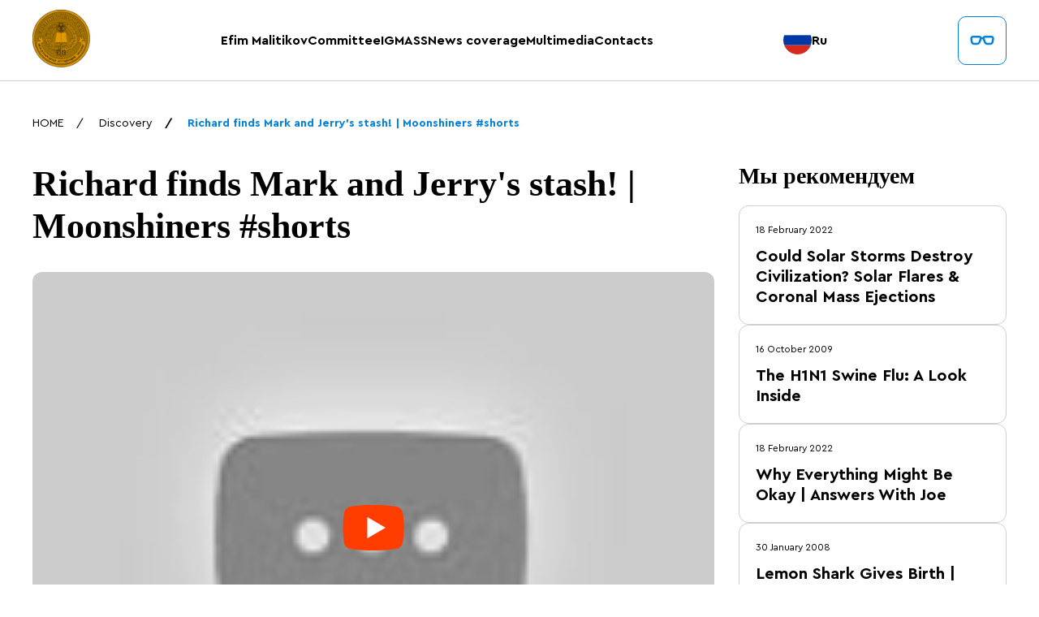

--- FILE ---
content_type: text/html; charset=UTF-8
request_url: https://en.malitikov.ru/discovery-2/richard-finds-mark-and-jerrys-stash-moonshiners-shorts/
body_size: 9474
content:
<!DOCTYPE html>
<html lang="en">

<head>
  <meta charset="UTF-8">
  <meta name="viewport" content="width=device-width, initial-scale=1.0">
  <title>Richard finds Mark and Jerry&#39;s stash! | Moonshiners #shorts</title>
  <link rel="apple-touch-icon" sizes="180x180" href="https://en.malitikov.ru/wp-content/themes/malitikov/assets/favicons/apple-touch-icon.png">
  <link rel="icon" type="image/png" sizes="32x32" href="https://en.malitikov.ru/wp-content/themes/malitikov/assets/favicons/favicon-32x32.png">
  <link rel="icon" type="image/png" sizes="16x16" href="https://en.malitikov.ru/wp-content/themes/malitikov/assets/favicons/favicon-16x16.png">
  <link rel="manifest" href="https://en.malitikov.ru/wp-content/themes/malitikov/assets/favicons/site.webmanifest">
  <meta name="msapplication-TileColor" content="#da532c">
  <meta name="theme-color" content="#ffffff">
  <link rel="stylesheet" href="https://use.fontawesome.com/releases/v6.5.2/css/all.css">
  <link rel="stylesheet" href="https://en.malitikov.ru/wp-content/themes/malitikov/assets/css/normalize.css">
  <link rel="stylesheet" href="https://en.malitikov.ru/wp-content/themes/malitikov/assets/css/style.css">
        <script defer src="https://en.malitikov.ru/wp-content/themes/malitikov/assets/js/burger.js"></script>
    <script defer src="https://en.malitikov.ru/wp-content/themes/malitikov/assets/js/tabs.js"></script>
	<link href="/bvi/css/bvi.min.css" rel="stylesheet">
  <meta name='robots' content='max-image-preview:large' />
<link rel="alternate" title="oEmbed (JSON)" type="application/json+oembed" href="https://en.malitikov.ru/wp-json/oembed/1.0/embed?url=https%3A%2F%2Fen.malitikov.ru%2Fdiscovery-2%2Frichard-finds-mark-and-jerrys-stash-moonshiners-shorts%2F" />
<link rel="alternate" title="oEmbed (XML)" type="text/xml+oembed" href="https://en.malitikov.ru/wp-json/oembed/1.0/embed?url=https%3A%2F%2Fen.malitikov.ru%2Fdiscovery-2%2Frichard-finds-mark-and-jerrys-stash-moonshiners-shorts%2F&#038;format=xml" />
<style id='wp-img-auto-sizes-contain-inline-css' type='text/css'>
img:is([sizes=auto i],[sizes^="auto," i]){contain-intrinsic-size:3000px 1500px}
/*# sourceURL=wp-img-auto-sizes-contain-inline-css */
</style>
<style id='wp-emoji-styles-inline-css' type='text/css'>

	img.wp-smiley, img.emoji {
		display: inline !important;
		border: none !important;
		box-shadow: none !important;
		height: 1em !important;
		width: 1em !important;
		margin: 0 0.07em !important;
		vertical-align: -0.1em !important;
		background: none !important;
		padding: 0 !important;
	}
/*# sourceURL=wp-emoji-styles-inline-css */
</style>
<link rel='stylesheet' id='wp-block-library-css' href='https://en.malitikov.ru/wp-includes/css/dist/block-library/style.min.css?ver=6.9' type='text/css' media='all' />
<style id='global-styles-inline-css' type='text/css'>
:root{--wp--preset--aspect-ratio--square: 1;--wp--preset--aspect-ratio--4-3: 4/3;--wp--preset--aspect-ratio--3-4: 3/4;--wp--preset--aspect-ratio--3-2: 3/2;--wp--preset--aspect-ratio--2-3: 2/3;--wp--preset--aspect-ratio--16-9: 16/9;--wp--preset--aspect-ratio--9-16: 9/16;--wp--preset--color--black: #000000;--wp--preset--color--cyan-bluish-gray: #abb8c3;--wp--preset--color--white: #ffffff;--wp--preset--color--pale-pink: #f78da7;--wp--preset--color--vivid-red: #cf2e2e;--wp--preset--color--luminous-vivid-orange: #ff6900;--wp--preset--color--luminous-vivid-amber: #fcb900;--wp--preset--color--light-green-cyan: #7bdcb5;--wp--preset--color--vivid-green-cyan: #00d084;--wp--preset--color--pale-cyan-blue: #8ed1fc;--wp--preset--color--vivid-cyan-blue: #0693e3;--wp--preset--color--vivid-purple: #9b51e0;--wp--preset--gradient--vivid-cyan-blue-to-vivid-purple: linear-gradient(135deg,rgb(6,147,227) 0%,rgb(155,81,224) 100%);--wp--preset--gradient--light-green-cyan-to-vivid-green-cyan: linear-gradient(135deg,rgb(122,220,180) 0%,rgb(0,208,130) 100%);--wp--preset--gradient--luminous-vivid-amber-to-luminous-vivid-orange: linear-gradient(135deg,rgb(252,185,0) 0%,rgb(255,105,0) 100%);--wp--preset--gradient--luminous-vivid-orange-to-vivid-red: linear-gradient(135deg,rgb(255,105,0) 0%,rgb(207,46,46) 100%);--wp--preset--gradient--very-light-gray-to-cyan-bluish-gray: linear-gradient(135deg,rgb(238,238,238) 0%,rgb(169,184,195) 100%);--wp--preset--gradient--cool-to-warm-spectrum: linear-gradient(135deg,rgb(74,234,220) 0%,rgb(151,120,209) 20%,rgb(207,42,186) 40%,rgb(238,44,130) 60%,rgb(251,105,98) 80%,rgb(254,248,76) 100%);--wp--preset--gradient--blush-light-purple: linear-gradient(135deg,rgb(255,206,236) 0%,rgb(152,150,240) 100%);--wp--preset--gradient--blush-bordeaux: linear-gradient(135deg,rgb(254,205,165) 0%,rgb(254,45,45) 50%,rgb(107,0,62) 100%);--wp--preset--gradient--luminous-dusk: linear-gradient(135deg,rgb(255,203,112) 0%,rgb(199,81,192) 50%,rgb(65,88,208) 100%);--wp--preset--gradient--pale-ocean: linear-gradient(135deg,rgb(255,245,203) 0%,rgb(182,227,212) 50%,rgb(51,167,181) 100%);--wp--preset--gradient--electric-grass: linear-gradient(135deg,rgb(202,248,128) 0%,rgb(113,206,126) 100%);--wp--preset--gradient--midnight: linear-gradient(135deg,rgb(2,3,129) 0%,rgb(40,116,252) 100%);--wp--preset--font-size--small: 13px;--wp--preset--font-size--medium: 20px;--wp--preset--font-size--large: 36px;--wp--preset--font-size--x-large: 42px;--wp--preset--spacing--20: 0.44rem;--wp--preset--spacing--30: 0.67rem;--wp--preset--spacing--40: 1rem;--wp--preset--spacing--50: 1.5rem;--wp--preset--spacing--60: 2.25rem;--wp--preset--spacing--70: 3.38rem;--wp--preset--spacing--80: 5.06rem;--wp--preset--shadow--natural: 6px 6px 9px rgba(0, 0, 0, 0.2);--wp--preset--shadow--deep: 12px 12px 50px rgba(0, 0, 0, 0.4);--wp--preset--shadow--sharp: 6px 6px 0px rgba(0, 0, 0, 0.2);--wp--preset--shadow--outlined: 6px 6px 0px -3px rgb(255, 255, 255), 6px 6px rgb(0, 0, 0);--wp--preset--shadow--crisp: 6px 6px 0px rgb(0, 0, 0);}:where(.is-layout-flex){gap: 0.5em;}:where(.is-layout-grid){gap: 0.5em;}body .is-layout-flex{display: flex;}.is-layout-flex{flex-wrap: wrap;align-items: center;}.is-layout-flex > :is(*, div){margin: 0;}body .is-layout-grid{display: grid;}.is-layout-grid > :is(*, div){margin: 0;}:where(.wp-block-columns.is-layout-flex){gap: 2em;}:where(.wp-block-columns.is-layout-grid){gap: 2em;}:where(.wp-block-post-template.is-layout-flex){gap: 1.25em;}:where(.wp-block-post-template.is-layout-grid){gap: 1.25em;}.has-black-color{color: var(--wp--preset--color--black) !important;}.has-cyan-bluish-gray-color{color: var(--wp--preset--color--cyan-bluish-gray) !important;}.has-white-color{color: var(--wp--preset--color--white) !important;}.has-pale-pink-color{color: var(--wp--preset--color--pale-pink) !important;}.has-vivid-red-color{color: var(--wp--preset--color--vivid-red) !important;}.has-luminous-vivid-orange-color{color: var(--wp--preset--color--luminous-vivid-orange) !important;}.has-luminous-vivid-amber-color{color: var(--wp--preset--color--luminous-vivid-amber) !important;}.has-light-green-cyan-color{color: var(--wp--preset--color--light-green-cyan) !important;}.has-vivid-green-cyan-color{color: var(--wp--preset--color--vivid-green-cyan) !important;}.has-pale-cyan-blue-color{color: var(--wp--preset--color--pale-cyan-blue) !important;}.has-vivid-cyan-blue-color{color: var(--wp--preset--color--vivid-cyan-blue) !important;}.has-vivid-purple-color{color: var(--wp--preset--color--vivid-purple) !important;}.has-black-background-color{background-color: var(--wp--preset--color--black) !important;}.has-cyan-bluish-gray-background-color{background-color: var(--wp--preset--color--cyan-bluish-gray) !important;}.has-white-background-color{background-color: var(--wp--preset--color--white) !important;}.has-pale-pink-background-color{background-color: var(--wp--preset--color--pale-pink) !important;}.has-vivid-red-background-color{background-color: var(--wp--preset--color--vivid-red) !important;}.has-luminous-vivid-orange-background-color{background-color: var(--wp--preset--color--luminous-vivid-orange) !important;}.has-luminous-vivid-amber-background-color{background-color: var(--wp--preset--color--luminous-vivid-amber) !important;}.has-light-green-cyan-background-color{background-color: var(--wp--preset--color--light-green-cyan) !important;}.has-vivid-green-cyan-background-color{background-color: var(--wp--preset--color--vivid-green-cyan) !important;}.has-pale-cyan-blue-background-color{background-color: var(--wp--preset--color--pale-cyan-blue) !important;}.has-vivid-cyan-blue-background-color{background-color: var(--wp--preset--color--vivid-cyan-blue) !important;}.has-vivid-purple-background-color{background-color: var(--wp--preset--color--vivid-purple) !important;}.has-black-border-color{border-color: var(--wp--preset--color--black) !important;}.has-cyan-bluish-gray-border-color{border-color: var(--wp--preset--color--cyan-bluish-gray) !important;}.has-white-border-color{border-color: var(--wp--preset--color--white) !important;}.has-pale-pink-border-color{border-color: var(--wp--preset--color--pale-pink) !important;}.has-vivid-red-border-color{border-color: var(--wp--preset--color--vivid-red) !important;}.has-luminous-vivid-orange-border-color{border-color: var(--wp--preset--color--luminous-vivid-orange) !important;}.has-luminous-vivid-amber-border-color{border-color: var(--wp--preset--color--luminous-vivid-amber) !important;}.has-light-green-cyan-border-color{border-color: var(--wp--preset--color--light-green-cyan) !important;}.has-vivid-green-cyan-border-color{border-color: var(--wp--preset--color--vivid-green-cyan) !important;}.has-pale-cyan-blue-border-color{border-color: var(--wp--preset--color--pale-cyan-blue) !important;}.has-vivid-cyan-blue-border-color{border-color: var(--wp--preset--color--vivid-cyan-blue) !important;}.has-vivid-purple-border-color{border-color: var(--wp--preset--color--vivid-purple) !important;}.has-vivid-cyan-blue-to-vivid-purple-gradient-background{background: var(--wp--preset--gradient--vivid-cyan-blue-to-vivid-purple) !important;}.has-light-green-cyan-to-vivid-green-cyan-gradient-background{background: var(--wp--preset--gradient--light-green-cyan-to-vivid-green-cyan) !important;}.has-luminous-vivid-amber-to-luminous-vivid-orange-gradient-background{background: var(--wp--preset--gradient--luminous-vivid-amber-to-luminous-vivid-orange) !important;}.has-luminous-vivid-orange-to-vivid-red-gradient-background{background: var(--wp--preset--gradient--luminous-vivid-orange-to-vivid-red) !important;}.has-very-light-gray-to-cyan-bluish-gray-gradient-background{background: var(--wp--preset--gradient--very-light-gray-to-cyan-bluish-gray) !important;}.has-cool-to-warm-spectrum-gradient-background{background: var(--wp--preset--gradient--cool-to-warm-spectrum) !important;}.has-blush-light-purple-gradient-background{background: var(--wp--preset--gradient--blush-light-purple) !important;}.has-blush-bordeaux-gradient-background{background: var(--wp--preset--gradient--blush-bordeaux) !important;}.has-luminous-dusk-gradient-background{background: var(--wp--preset--gradient--luminous-dusk) !important;}.has-pale-ocean-gradient-background{background: var(--wp--preset--gradient--pale-ocean) !important;}.has-electric-grass-gradient-background{background: var(--wp--preset--gradient--electric-grass) !important;}.has-midnight-gradient-background{background: var(--wp--preset--gradient--midnight) !important;}.has-small-font-size{font-size: var(--wp--preset--font-size--small) !important;}.has-medium-font-size{font-size: var(--wp--preset--font-size--medium) !important;}.has-large-font-size{font-size: var(--wp--preset--font-size--large) !important;}.has-x-large-font-size{font-size: var(--wp--preset--font-size--x-large) !important;}
/*# sourceURL=global-styles-inline-css */
</style>

<style id='classic-theme-styles-inline-css' type='text/css'>
/*! This file is auto-generated */
.wp-block-button__link{color:#fff;background-color:#32373c;border-radius:9999px;box-shadow:none;text-decoration:none;padding:calc(.667em + 2px) calc(1.333em + 2px);font-size:1.125em}.wp-block-file__button{background:#32373c;color:#fff;text-decoration:none}
/*# sourceURL=/wp-includes/css/classic-themes.min.css */
</style>
<link rel='stylesheet' id='ayvpp-style-css' href='https://en.malitikov.ru/wp-content/plugins/automatic-youtube-video-posts/css/style.css?ver=4.0' type='text/css' media='all' />
<script type="text/javascript" src="https://en.malitikov.ru/wp-includes/js/jquery/jquery.min.js?ver=3.7.1" id="jquery-core-js"></script>
<script type="text/javascript" src="https://en.malitikov.ru/wp-includes/js/jquery/jquery-migrate.min.js?ver=3.4.1" id="jquery-migrate-js"></script>
<link rel="https://api.w.org/" href="https://en.malitikov.ru/wp-json/" /><link rel="alternate" title="JSON" type="application/json" href="https://en.malitikov.ru/wp-json/wp/v2/posts/52195" /><link rel="EditURI" type="application/rsd+xml" title="RSD" href="https://en.malitikov.ru/xmlrpc.php?rsd" />
<meta name="generator" content="WordPress 6.9" />
<link rel="canonical" href="https://en.malitikov.ru/discovery-2/richard-finds-mark-and-jerrys-stash-moonshiners-shorts/" />
<link rel='shortlink' href='https://en.malitikov.ru/?p=52195' />
<meta name="generator" content="Powered by Visual Composer Website Builder - fast and easy-to-use drag and drop visual editor for WordPress."/><noscript><style>.vce-row-container .vcv-lozad {display: none}</style></noscript></head>
<body>
  <header class="header">
    <div class="header__container container">
      <div class="header__content">
        <div class="header__logo-wrap">
                            <a href="/">
                      <img class="header__logo" src="https://en.malitikov.ru/wp-content/themes/malitikov/assets/img/svg/logo.svg" alt="Логотип" width="71" height="71">
          <p class="header__logo-text">«Znanie»</p>
                            </a>
                    </div>
        <nav class="header__nav">
          <div class="header__menu-wrap js-menu-wrap">
            <div class="header__logo-wrap burger-logo">
                                    <a href="/">
                              <img class="header__logo" src="https://en.malitikov.ru/wp-content/themes/malitikov/assets/img/svg/logo.svg" alt="Логотип" width="60" height="60">
              <p class="header__logo-text">«Znanie»</p>
                                    </a>
                            </div>
			  <ul class="header__menu"><li id="nav-menu-item-62" class="main-menu-item  menu-item-even menu-item-depth-0 menu-item menu-item-type-post_type menu-item-object-page menu-item-has-children"><a href="https://en.malitikov.ru/e-m-malitikov/" class="header__menu-link">Efim Malitikov</a>
<ul class="header-submenu level-0">
	<li id="nav-menu-item-1325" class="sub-menu-item  menu-item-odd menu-item-depth-1 menu-item menu-item-type-post_type menu-item-object-page"><a href="https://en.malitikov.ru/vystupleniya-i-doklady/" class="header__menu-link">Presentations &#038; Papers</a></li>
	<li id="nav-menu-item-1326" class="sub-menu-item  menu-item-odd menu-item-depth-1 menu-item menu-item-type-post_type menu-item-object-page"><a href="https://en.malitikov.ru/publikaczii/" class="header__menu-link">Publications</a></li>
	<li id="nav-menu-item-65" class="sub-menu-item  menu-item-odd menu-item-depth-1 menu-item menu-item-type-post_type menu-item-object-page"><a href="https://en.malitikov.ru/meropriyatiya/" class="header__menu-link">Events</a></li>
	<li id="nav-menu-item-64" class="sub-menu-item  menu-item-odd menu-item-depth-1 menu-item menu-item-type-post_type menu-item-object-page"><a href="https://en.malitikov.ru/diplomy-nagrady-i-zvaniya/" class="header__menu-link">Diplomas, Awards, Titles</a></li>
	<li id="nav-menu-item-63" class="sub-menu-item  menu-item-odd menu-item-depth-1 menu-item menu-item-type-post_type menu-item-object-page"><a href="https://en.malitikov.ru/znanie-za-70-let/" class="header__menu-link">«ZNANIE» over the past 70 years</a></li>
</ul>
</li>
<li id="nav-menu-item-67" class="main-menu-item  menu-item-even menu-item-depth-0 menu-item menu-item-type-post_type menu-item-object-page menu-item-has-children"><a href="https://en.malitikov.ru/komitet/" class="header__menu-link">Committee</a>
<ul class="header-submenu level-0">
	<li id="nav-menu-item-71" class="sub-menu-item  menu-item-odd menu-item-depth-1 menu-item menu-item-type-post_type menu-item-object-page"><a href="https://en.malitikov.ru/uchrediteli-komiteta/" class="header__menu-link">Founders</a></li>
	<li id="nav-menu-item-70" class="sub-menu-item  menu-item-odd menu-item-depth-1 menu-item menu-item-type-post_type menu-item-object-page"><a href="https://en.malitikov.ru/sostav-komiteta/" class="header__menu-link">The Committee&#8217;s composition</a></li>
	<li id="nav-menu-item-72" class="sub-menu-item  menu-item-odd menu-item-depth-1 menu-item menu-item-type-post_type menu-item-object-page"><a href="https://en.malitikov.ru/dokumenty-oon-po-obrazovaniyu-vzroslyh/" class="header__menu-link">UN documents on Adult Learning</a></li>
	<li id="nav-menu-item-69" class="sub-menu-item  menu-item-odd menu-item-depth-1 menu-item menu-item-type-post_type menu-item-object-page"><a href="https://en.malitikov.ru/soglashenie-o-sotrudnichestve/" class="header__menu-link">Collaboration Agreement</a></li>
	<li id="nav-menu-item-61" class="sub-menu-item  menu-item-odd menu-item-depth-1 menu-item menu-item-type-post_type menu-item-object-page menu-item-has-children"><a href="https://en.malitikov.ru/ma-znanie/" class="header__menu-link">International Association «ZNANIE»</a>
	<ul class="header-submenu level-1">
		<li id="nav-menu-item-74" class="sub-menu-item sub-sub-menu-item menu-item-even menu-item-depth-2 menu-item menu-item-type-post_type menu-item-object-page"><a href="https://en.malitikov.ru/istoriya-razvitiya/" class="header__menu-link">Milestones</a></li>
		<li id="nav-menu-item-77" class="sub-menu-item sub-sub-menu-item menu-item-even menu-item-depth-2 menu-item menu-item-type-post_type menu-item-object-page"><a href="https://en.malitikov.ru/smi-o-nas/" class="header__menu-link">Press page</a></li>
		<li id="nav-menu-item-68" class="sub-menu-item sub-sub-menu-item menu-item-even menu-item-depth-2 menu-item menu-item-type-post_type menu-item-object-page"><a href="https://en.malitikov.ru/rukovoditeli/" class="header__menu-link">Management</a></li>
		<li id="nav-menu-item-75" class="sub-menu-item sub-sub-menu-item menu-item-even menu-item-depth-2 menu-item menu-item-type-post_type menu-item-object-page"><a href="https://en.malitikov.ru/obshhestvennaya-palata/" class="header__menu-link">Public Chamber</a></li>
		<li id="nav-menu-item-1479" class="sub-menu-item sub-sub-menu-item menu-item-even menu-item-depth-2 menu-item menu-item-type-post_type menu-item-object-page"><a href="https://en.malitikov.ru/aleksandr-rar/" class="header__menu-link">Alexander Rahr</a></li>
		<li id="nav-menu-item-27433" class="sub-menu-item sub-sub-menu-item menu-item-even menu-item-depth-2 menu-item menu-item-type-post_type menu-item-object-page"><a href="https://en.malitikov.ru/rimskij-klub/" class="header__menu-link">Club of Rome</a></li>
	</ul>
</li>
</ul>
</li>
<li id="nav-menu-item-100" class="main-menu-item  menu-item-even menu-item-depth-0 menu-item menu-item-type-post_type menu-item-object-page menu-item-has-children"><a href="https://en.malitikov.ru/maksm/" class="header__menu-link">IGMASS</a>
<ul class="header-submenu level-0">
	<li id="nav-menu-item-99" class="sub-menu-item  menu-item-odd menu-item-depth-1 menu-item menu-item-type-post_type menu-item-object-page"><a href="https://en.malitikov.ru/video-globalnye-katastrofy/" class="header__menu-link">Videos of global disasters</a></li>
	<li id="nav-menu-item-98" class="sub-menu-item  menu-item-odd menu-item-depth-1 menu-item menu-item-type-post_type menu-item-object-page"><a href="https://en.malitikov.ru/vystupleniya-po-proektu-maksm/" class="header__menu-link">IGMASS statements</a></li>
	<li id="nav-menu-item-97" class="sub-menu-item  menu-item-odd menu-item-depth-1 menu-item menu-item-type-post_type menu-item-object-page"><a href="https://en.malitikov.ru/prezentacziya-maksm/" class="header__menu-link">IGMASS presentations</a></li>
	<li id="nav-menu-item-96" class="sub-menu-item  menu-item-odd menu-item-depth-1 menu-item menu-item-type-post_type menu-item-object-page"><a href="https://en.malitikov.ru/stati-o-maksm/" class="header__menu-link">Publications on IGMASS</a></li>
	<li id="nav-menu-item-95" class="sub-menu-item  menu-item-odd menu-item-depth-1 menu-item menu-item-type-post_type menu-item-object-page"><a href="https://en.malitikov.ru/monitoring/" class="header__menu-link">Monitoring</a></li>
	<li id="nav-menu-item-94" class="sub-menu-item  menu-item-odd menu-item-depth-1 menu-item menu-item-type-post_type menu-item-object-page"><a href="https://en.malitikov.ru/dokumenty-oon-po-ohrane-okruzhayushhej-sredy/" class="header__menu-link">UN documents on environment protection</a></li>
</ul>
</li>
<li id="nav-menu-item-118" class="main-menu-item  menu-item-even menu-item-depth-0 menu-item menu-item-type-post_type menu-item-object-page menu-item-has-children"><a href="https://en.malitikov.ru/novosti/" class="header__menu-link">News coverage</a>
<ul class="header-submenu level-0">
	<li id="nav-menu-item-115" class="sub-menu-item  menu-item-odd menu-item-depth-1 menu-item menu-item-type-post_type menu-item-object-page"><a href="https://en.malitikov.ru/poslaniya-prezidenta-rf/" class="header__menu-link">Presidential addresses</a></li>
	<li id="nav-menu-item-114" class="sub-menu-item  menu-item-odd menu-item-depth-1 menu-item menu-item-type-post_type menu-item-object-page"><a href="https://en.malitikov.ru/pryamaya-liniya-s-vladimirom-putinym/" class="header__menu-link">Direct Line with Vladimir Putin</a></li>
</ul>
</li>
<li id="nav-menu-item-17731" class="main-menu-item  menu-item-even menu-item-depth-0 menu-item menu-item-type-custom menu-item-object-custom menu-item-has-children"><a href="#" class="header__menu-link">Multimedia</a>
<ul class="header-submenu level-0">
	<li id="nav-menu-item-136" class="sub-menu-item  menu-item-odd menu-item-depth-1 menu-item menu-item-type-post_type menu-item-object-page menu-item-has-children"><a href="https://en.malitikov.ru/video/" class="header__menu-link">Videos</a>
	<ul class="header-submenu level-1">
		<li id="nav-menu-item-49730" class="sub-menu-item sub-sub-menu-item menu-item-even menu-item-depth-2 menu-item menu-item-type-taxonomy menu-item-object-category"><a href="https://en.malitikov.ru/category/astronomy/" class="header__menu-link">Astronomy</a></li>
		<li id="nav-menu-item-49823" class="sub-menu-item sub-sub-menu-item menu-item-even menu-item-depth-2 menu-item menu-item-type-taxonomy menu-item-object-category menu-item-has-children"><a href="https://en.malitikov.ru/category/science-popular-channels/" class="header__menu-link">Science Popular Channels</a>
		<ul class="header-submenu level-2">
			<li id="nav-menu-item-49824" class="sub-menu-item sub-sub-menu-item menu-item-odd menu-item-depth-3 menu-item menu-item-type-taxonomy menu-item-object-category"><a href="https://en.malitikov.ru/category/kurzgesagt-in-a-nutshell/" class="header__menu-link">Kurzgesagt – In a Nutshell</a></li>
			<li id="nav-menu-item-50154" class="sub-menu-item sub-sub-menu-item menu-item-odd menu-item-depth-3 menu-item menu-item-type-taxonomy menu-item-object-category"><a href="https://en.malitikov.ru/category/veritasium/" class="header__menu-link">Veritasium</a></li>
		</ul>
</li>
	</ul>
</li>
	<li id="nav-menu-item-135" class="sub-menu-item  menu-item-odd menu-item-depth-1 menu-item menu-item-type-post_type menu-item-object-page"><a href="https://en.malitikov.ru/fotografii/" class="header__menu-link">Photos</a></li>
	<li id="nav-menu-item-134" class="sub-menu-item  menu-item-odd menu-item-depth-1 menu-item menu-item-type-post_type menu-item-object-page"><a href="https://en.malitikov.ru/meropriyatiya-2/" class="header__menu-link">Events</a></li>
</ul>
</li>
<li id="nav-menu-item-133" class="main-menu-item  menu-item-even menu-item-depth-0 menu-item menu-item-type-post_type menu-item-object-page"><a href="https://en.malitikov.ru/kontakty/" class="header__menu-link">Contacts</a></li>
</ul>			  
            <!--<ul class="header__menu">
              <li class="header__menu-item"><a class="header__menu-link" href="#">Е.М. Малитиков</a></li>
              <li class="header__menu-item"><a class="header__menu-link" href="proverbs.html">Комитет</a></li>
              <li class="header__menu-item"><a class="header__menu-link" href="proverbs.html">МА «ЗНАНИЕ»</a></li>
              <li class="header__menu-item"><a class="header__menu-link" href="#">МАКСМ</a></li>
              <li class="header__menu-item"><a class="header__menu-link" href="/category/news/">Новости</a></li>
              <li class="header__menu-item"><a class="header__menu-link" href="asteroids.html">Научно-популярный канал МА «ЗНАНИЕ»</a>
              </li>
              <li class="header__menu-item"><a class="header__menu-link" href="/contacts">Контакты</a></li>
            </ul> -->
          </div>
        </nav>
        <div class="header__lang-desktop">
          <a class="header__lang" href="https://malitikov.ru/">
            <img class="header__lang-icon" src="https://en.malitikov.ru/wp-content/themes/malitikov/assets/img/svg/flag-RU.svg" alt="Флаг России" width="34"
              height="34"><span class="header__lang-name">Ru</span>
          </a>
        </div>
        <div class="header__button-wrapper">
			<div class="bvi-open">
				<button class="header__visually">
            <svg class="header__visually-icon" width="30" height="12" viewBox="0 0 30 12" fill="none"
              xmlns="http://www.w3.org/2000/svg">
              <path
                d="M26.2502 2.5C26.5502 2.5 26.8127 2.6125 26.9877 2.8125C27.1627 3 27.2377 3.275 27.2002 3.575L26.5752 7.3125C26.4752 8.125 25.7502 8.75 25.0002 8.75H21.2502C20.4503 8.75 19.5503 8.05 19.3753 7.275L18.0503 3.2875C18.0002 3.125 18.0378 2.8875 18.1253 2.7375C18.2628 2.5875 18.4753 2.5 18.7503 2.5H26.2502ZM21.2502 11.25H25.0002C27.0252 11.25 28.8002 9.675 29.0502 7.675L29.6752 3.9375C29.8127 2.875 29.5127 1.875 28.8627 1.15C28.2127 0.425 27.2627 0 26.2502 0H18.7503C17.7128 0 16.7753 0.4375 16.1753 1.2C16.0378 1.3875 15.9128 1.5875 15.8127 1.8125C15.2753 1.7 14.7253 1.7 14.2003 1.8125C14.1003 1.5875 13.9753 1.3875 13.8253 1.2C13.2378 0.4375 12.3003 0 11.2503 0H3.75025C2.73775 0 1.78775 0.425 1.13775 1.15C0.500252 1.875 0.200253 2.875 0.325253 3.8875L0.962753 7.725C1.20025 9.675 2.98775 11.25 5.00025 11.25H8.75025C10.7003 11.25 12.6003 9.7625 13.0753 7.875L14.2003 4.4875C14.6753 4.1375 15.3378 4.1375 15.8127 4.4875L16.9628 7.9625C17.4128 9.775 19.3003 11.25 21.2502 11.25ZM11.2503 2.5C11.5253 2.5 11.7378 2.5875 11.8753 2.7375C11.9753 2.8875 12.0003 3.125 11.9378 3.375L10.6753 7.1875C10.4503 8.05 9.55025 8.75 8.75025 8.75H5.00025C4.26275 8.75 3.52525 8.125 3.43775 7.3625L2.80025 3.525C2.76275 3.275 2.83775 3 3.01275 2.8125C3.18775 2.6125 3.45025 2.5 3.75025 2.5H11.2503Z">
              </path>
            </svg>
          </button>
			</div>
          
          <button class="header__burger hamburger hamburger--collapse js-burger" type="button">
            <span class="hamburger__box">
              <span class="hamburger__inner"></span>
            </span>
          </button>
        </div>
      </div>
    </div>
  </header>
    <div class="breadcrumbs proverbs-breadcrumbs"><div class="breadcrumbs__container container"><nav><ul class="breadcrumbs__list"><li class="breadcrumbs__list-item"><a class="breadcrumbs__list-link" href="https://en.malitikov.ru/">HOME</a></li><li class="breadcrumbs__list-item"><a class="breadcrumbs__list-link" href="https://en.malitikov.ru/category/discovery-2/">Discovery</a></li><li class="breadcrumbs__list-item current">Richard finds Mark and Jerry&#39;s stash! | Moonshiners #shorts</li></ul></nav></div></div></div>    <section class="video">
        <div class="container mb-100">
            <div class="video__content">
            	<h1 class="title title--h1">Richard finds Mark and Jerry&#39;s stash! | Moonshiners #shorts</h1>
                                					<div class="video__img">
                        <a href="https://youtu.be/dj8JWesEfrI" data-lity>
                            <img src="https://i.ytimg.com/vi/dj8JWesEfrI/maxresdefault.jpg" alt="Обложка видео" width="897" height="505">
                        </a>
					</div>
                				<div class="video__info bvi-speech word-break">
					<p>[vc_row][vc_column][vc_empty_space height=&#8221;30px&#8221;][/vc_column][/vc_row]<br />
[vc_row][vc_column][vc_video link=&#8221;https://www.youtube.com/watch?v=dj8JWesEfrI&#8221; align=&#8221;center&#8221;][/vc_column][/vc_row]</p>
				</div>                    
             </div>
             <div class="video__right">
                    <h2 class="graduations__recommend-heading">Мы рекомендуем</h2>
                    <div class="graduations__recommend-content asteroids-gap">
                        

                    

                        <a class="graduations__link" href="https://en.malitikov.ru/kurzgesagt-in-a-nutshell/could-solar-storms-destroy-civilization-solar-flares-coronal-mass-ejections/">
                            <div class="graduations__recommendation">
                                <span class="graduations__recommendation-date">18 February 2022 </span>
                                <h3 class="graduations__recommendation-heading">Could Solar Storms Destroy Civilization? Solar Flares &#038; Coronal Mass Ejections</h3>
                            </div>
                        </a>
                       
                                
                    

                        <a class="graduations__link" href="https://en.malitikov.ru/discovery-2/the-h1n1-swine-flu-a-look-inside/">
                            <div class="graduations__recommendation">
                                <span class="graduations__recommendation-date">16 October 2009 </span>
                                <h3 class="graduations__recommendation-heading">The H1N1 Swine Flu: A Look Inside</h3>
                            </div>
                        </a>
                       
                                
                    

                        <a class="graduations__link" href="https://en.malitikov.ru/veritasium/why-everything-might-be-okay-answers-with-joe/">
                            <div class="graduations__recommendation">
                                <span class="graduations__recommendation-date">18 February 2022 </span>
                                <h3 class="graduations__recommendation-heading">Why Everything Might Be Okay | Answers With Joe</h3>
                            </div>
                        </a>
                       
                                
                    

                        <a class="graduations__link" href="https://en.malitikov.ru/discovery-2/lemon-shark-gives-birth-shark-week/">
                            <div class="graduations__recommendation">
                                <span class="graduations__recommendation-date">30 January 2008 </span>
                                <h3 class="graduations__recommendation-heading">Lemon Shark Gives Birth | Shark Week</h3>
                            </div>
                        </a>
                       
                                
                                        </div>
                </div>
            </div>
    </section>
    <script type="speculationrules">
{"prefetch":[{"source":"document","where":{"and":[{"href_matches":"/*"},{"not":{"href_matches":["/wp-*.php","/wp-admin/*","/wp-content/uploads/*","/wp-content/*","/wp-content/plugins/*","/wp-content/themes/malitikov/*","/*\\?(.+)"]}},{"not":{"selector_matches":"a[rel~=\"nofollow\"]"}},{"not":{"selector_matches":".no-prefetch, .no-prefetch a"}}]},"eagerness":"conservative"}]}
</script>
<script type="text/javascript" src="https://en.malitikov.ru/wp-content/plugins/automatic-youtube-video-posts/js/scripts.js?ver=1.0" id="ayvpp-scripts-js"></script>
<script id="wp-emoji-settings" type="application/json">
{"baseUrl":"https://s.w.org/images/core/emoji/17.0.2/72x72/","ext":".png","svgUrl":"https://s.w.org/images/core/emoji/17.0.2/svg/","svgExt":".svg","source":{"concatemoji":"https://en.malitikov.ru/wp-includes/js/wp-emoji-release.min.js?ver=6.9"}}
</script>
<script type="module">
/* <![CDATA[ */
/*! This file is auto-generated */
const a=JSON.parse(document.getElementById("wp-emoji-settings").textContent),o=(window._wpemojiSettings=a,"wpEmojiSettingsSupports"),s=["flag","emoji"];function i(e){try{var t={supportTests:e,timestamp:(new Date).valueOf()};sessionStorage.setItem(o,JSON.stringify(t))}catch(e){}}function c(e,t,n){e.clearRect(0,0,e.canvas.width,e.canvas.height),e.fillText(t,0,0);t=new Uint32Array(e.getImageData(0,0,e.canvas.width,e.canvas.height).data);e.clearRect(0,0,e.canvas.width,e.canvas.height),e.fillText(n,0,0);const a=new Uint32Array(e.getImageData(0,0,e.canvas.width,e.canvas.height).data);return t.every((e,t)=>e===a[t])}function p(e,t){e.clearRect(0,0,e.canvas.width,e.canvas.height),e.fillText(t,0,0);var n=e.getImageData(16,16,1,1);for(let e=0;e<n.data.length;e++)if(0!==n.data[e])return!1;return!0}function u(e,t,n,a){switch(t){case"flag":return n(e,"\ud83c\udff3\ufe0f\u200d\u26a7\ufe0f","\ud83c\udff3\ufe0f\u200b\u26a7\ufe0f")?!1:!n(e,"\ud83c\udde8\ud83c\uddf6","\ud83c\udde8\u200b\ud83c\uddf6")&&!n(e,"\ud83c\udff4\udb40\udc67\udb40\udc62\udb40\udc65\udb40\udc6e\udb40\udc67\udb40\udc7f","\ud83c\udff4\u200b\udb40\udc67\u200b\udb40\udc62\u200b\udb40\udc65\u200b\udb40\udc6e\u200b\udb40\udc67\u200b\udb40\udc7f");case"emoji":return!a(e,"\ud83e\u1fac8")}return!1}function f(e,t,n,a){let r;const o=(r="undefined"!=typeof WorkerGlobalScope&&self instanceof WorkerGlobalScope?new OffscreenCanvas(300,150):document.createElement("canvas")).getContext("2d",{willReadFrequently:!0}),s=(o.textBaseline="top",o.font="600 32px Arial",{});return e.forEach(e=>{s[e]=t(o,e,n,a)}),s}function r(e){var t=document.createElement("script");t.src=e,t.defer=!0,document.head.appendChild(t)}a.supports={everything:!0,everythingExceptFlag:!0},new Promise(t=>{let n=function(){try{var e=JSON.parse(sessionStorage.getItem(o));if("object"==typeof e&&"number"==typeof e.timestamp&&(new Date).valueOf()<e.timestamp+604800&&"object"==typeof e.supportTests)return e.supportTests}catch(e){}return null}();if(!n){if("undefined"!=typeof Worker&&"undefined"!=typeof OffscreenCanvas&&"undefined"!=typeof URL&&URL.createObjectURL&&"undefined"!=typeof Blob)try{var e="postMessage("+f.toString()+"("+[JSON.stringify(s),u.toString(),c.toString(),p.toString()].join(",")+"));",a=new Blob([e],{type:"text/javascript"});const r=new Worker(URL.createObjectURL(a),{name:"wpTestEmojiSupports"});return void(r.onmessage=e=>{i(n=e.data),r.terminate(),t(n)})}catch(e){}i(n=f(s,u,c,p))}t(n)}).then(e=>{for(const n in e)a.supports[n]=e[n],a.supports.everything=a.supports.everything&&a.supports[n],"flag"!==n&&(a.supports.everythingExceptFlag=a.supports.everythingExceptFlag&&a.supports[n]);var t;a.supports.everythingExceptFlag=a.supports.everythingExceptFlag&&!a.supports.flag,a.supports.everything||((t=a.source||{}).concatemoji?r(t.concatemoji):t.wpemoji&&t.twemoji&&(r(t.twemoji),r(t.wpemoji)))});
//# sourceURL=https://en.malitikov.ru/wp-includes/js/wp-emoji-loader.min.js
/* ]]> */
</script>
	<!-- Yandex.Metrica counter -->
        <script type="text/javascript">
            (function (m, e, t, r, i, k, a) {
                m[i] = m[i] || function () {
                    (m[i].a = m[i].a || []).push(arguments)
                };
                m[i].l = 1 * new Date();
                k = e.createElement(t), a = e.getElementsByTagName(t)[0], k.async = 1, k.src = r, a.parentNode.insertBefore(k, a)
            })

            (window, document, "script", "https://mc.yandex.ru/metrika/tag.js", "ym");

            ym("87542459", "init", {
                clickmap: true,
                trackLinks: true,
                accurateTrackBounce: true,
                webvisor: true,
                ecommerce: "dataLayer",
                params: {
                    __ym: {
                        "ymCmsPlugin": {
                            "cms": "wordpress",
                            "cmsVersion":"6.2",
                            "pluginVersion": "1.2.0",
                            "ymCmsRip": "200731"
                        }
                    }
                }
            });
        </script>
        <!-- /Yandex.Metrica counter -->
	<script src="/bvi/js/bvi.min.js"></script> 
	<script type="text/javascript">new isvek.Bvi();</script> 
    </body>
</html>

--- FILE ---
content_type: text/css
request_url: https://en.malitikov.ru/wp-content/themes/malitikov/assets/css/facts.css
body_size: 466
content:
.facts {
  padding-top: 40px;
  padding-bottom: 40px;
}

.facts__container {
  padding-top: 92px;
  padding-bottom: 92px;
  background-image: url("../img/planets-1440.webp");
}

.facts__heading {
  margin-bottom: 33px;
  font-family: "Georgia";
  font-size: 36px;
  font-weight: 700;
  font-style: normal;
  line-height: 41px;
  color: #ffffff;
}

.facts__text {
  max-width: 635px;
  margin-bottom: 50px;
  font-size: 16px;
  font-weight: 400;
  font-style: normal;
  line-height: 150%;
  color: #ffffff;
}

@media (max-width: 1024px) {
  .facts__container {
    padding-top: 102px;
    padding-bottom: 102px;
    background-image: url("../img/planets-960.webp");
    background-repeat: no-repeat;
    background-size: cover;
  }

  .facts__heading {
    margin-bottom: 30px;
    font-size: 30px;
  }
}

@media (max-width: 768px) {
  .facts__container {
    padding-top: 80px;
    padding-bottom: 80px;
    background-image: url("../img/planets-768.webp");
  }

  .facts__heading {
    font-size: 28px;
  }

  .facts__text {
    max-width: 100%;
    margin-bottom: 40px;
  }
}

@media (max-width: 480px) {
  .facts {
    padding-top: 30px;
    padding-bottom: 30px;
  }

  .facts__container {
    padding-top: 60px;
    padding-bottom: 60px;
    background-image: url("../img/planets-360.webp");
  }

  .facts__heading {
    max-width: 270px;
    margin-bottom: 20px;
    font-size: 26px;
  }
}


--- FILE ---
content_type: text/css
request_url: https://en.malitikov.ru/wp-content/themes/malitikov/assets/css/history.css
body_size: 1121
content:
.history__container {
  padding-top: 40px;
  padding-bottom: 40px;
}

.history__heading {
  margin-bottom: 43px;
  font-family: "Georgia";
  font-size: 36px;
  font-weight: 700;
  font-style: normal;
  line-height: 41px;
  color: #000000;
  text-align: center;
}

.history__list {
  display: flex;
  justify-content: space-between;
  background-image: url("../img/svg/dotted-line.svg");
  background-repeat: no-repeat;
  background-position: center;
  background-size: 100%;
	list-style: none;
}

.history__list-btn {
  width: 54px;
  height: 54px;
  border-radius: 12px;
  font-family: "Cera Pro";
  font-size: 14px;
  font-weight: 700;
  font-style: normal;
  line-height: 18px;
  color: #000000;
  background: #efefef;
  transition: all .3s ease;
}

.history__list-btn.active {
  border: 1px solid #0082e0;
  color: #0082e0;
  background: #ffffff;
}

.history__list-btn:hover {
  border: 1px solid #0082e0;
  color: #0082e0;
  background: #ffffff;
}

.history__image {
  border-radius: 20px;
}

.history__tabs-wrap {
  display: none;
}

.history__tabs-wrap.active {
  display: flex;
  justify-content: center;
  animation-name: fade-in;
  animation-duration: .7s;
}

.history__text-wrap {
  display: flex;
  flex-direction: column;
  max-width: 579px;
}

.history__tabs-content {
  display: flex;
  align-items: center;
  justify-content: center;
  margin-bottom: 30px;

  gap: 30px;
}

.history__tab-heading {
  margin-bottom: 30px;
  font-family: "Georgia";
  font-size: 71px;
  font-weight: 700;
  font-style: normal;
  line-height: 100%;
  color: #000000;
}

.history__tab-text {
  margin-bottom: 37px;
  font-family: "Cera Pro";
  font-size: 16px;
  font-weight: 400;
  font-style: normal;
  line-height: 150%;
  color: #000000;
}

.history__more-wrap {
  display: flex;
  align-items: center;
}

.history__more {
  margin-right: 6px;
  font-family: "Cera Pro";
  font-size: 16px;
  font-weight: 700;
  font-style: normal;
  line-height: 20px;
  color: #000000;
}

.history__arrow {
  display: flex;
  align-items: center;
  justify-content: center;
  width: 26px;
  height: 26px;
  border-radius: 50%;
  background: #0082e0;
  transition: all .3s ease;;
}

.history__arrow:hover {
  background: #579acb;
}

.history__slider-btn {
    display: none;
	flex-shrink: 0;
}

.history__slider-btn[data-prev-btn] img {
  transform: rotate(180deg);
}

@media (max-width: 1024px) {
  .history__heading {
    margin-bottom: 30px;
    font-size: 30px;
  }

  .history__text-wrap {
    max-width: 450px;
  }
}

@media (max-width: 768px) {
  .history__heading {
    font-size: 28px;
  }

  .history__image {
    display: none;
  }

  .history__tab-heading {
    margin-right: auto;
    margin-left: auto;
    font-size: 50px;
  }

  .history__tabs-content {
    gap: 0;
  }

  .history__text-wrap {
    max-width: 100%;
    margin-bottom: 40px;
  }

  .history__tab-text {
    margin-bottom: 30px;
  }

  .hidden-btn {
    display: none;
  }

  .history__slider-btn {
    display: flex;
  }

  .history__list-wrap {
    display: flex;
    align-items: center;
  }

  .history__list {
    width: 100%;
	  justify-content: space-around;
  }
	
  .history__list-item {
	display: none;
	margin: 0 5px;
  }
	
  .history__list-item.is-active {
	display: flex;
  }
}

@media (max-width: 480px) {
  .history__container {
    padding-top: 30px;
    padding-bottom: 30px;
  }

  .history__heading {
    margin-bottom: 20px;
    font-size: 26px;
  }

  .history__tab-heading {
    margin-bottom: 20px;
  }

  .history__tab-text {
    margin-bottom: 20px;
  }

  .history__tabs-content {
    margin-bottom: 0;
  }
}

@keyframes fade-in {
  from {
    opacity: 0;
    transform: translateY(40px);
  }

  to {
    opacity: 1;
    transform: translateY(0);
  }
}


--- FILE ---
content_type: text/css
request_url: https://en.malitikov.ru/wp-content/themes/malitikov/assets/css/proverbs.css
body_size: 773
content:
.proverbs__container {
  padding-bottom: 60px;
}

.proverbs__heading {
  margin-bottom: 40px;
  font-family: "Georgia";
  font-size: 44px;
  font-weight: 700;
  font-style: normal;
  line-height: 50px;
  color: #000000;
}

.grid-3 {
  display: grid;

  grid-template-columns: repeat(3, 1fr);
  gap: 30px;
}

.proverbs__link {
  display: block;
  border: 1px solid #cfcfcf;
  border-radius: 12px;
  color: black;
}

.proverbs__image-wrap {
  overflow: hidden;
  width: 100%;
  height: 226px;
  border-radius: 12px;
}

.proverbs__image {
  width: 100%;
  height: 100%;

  object-fit: cover;
}

.proverbs__info {
  display: flex;
  flex-direction: column;
  min-height: 177px;
  padding: 12px 20px 20px;
}

.proverbs__info-wrap {
  display: flex;
  align-items: center;
  justify-content: space-between;
  margin-bottom: 15px;
}

.proverbs__date {
  font-size: 12px;
  line-height: 18px;
  color: #000000;
}

.proverbs__author {
  font-size: 12px;
  line-height: 18px;
  color: #000000;
}

.proverbs__name {
  margin-bottom: 20px;
  font-size: 20px;
  font-weight: 700;
  line-height: 25px;
  color: #000000;
  transition: all .3s;
}

.proverbs__text {
  overflow: hidden;
  height: 145px;
  margin-bottom: 30px;
  line-height: 24px;
  color: #000000;
}

.proverbs__more {
  display: flex;
  align-items: center;
  margin-top: auto;
  font-weight: 700;
  color: #000000;

  gap: 6px;
}

.proverbs__arrow {
  display: flex;
  align-items: center;
  justify-content: center;
  width: 20px;
  height: 20px;
  border-radius: 50%;
  background: #0082e0;
  transition: all .3s;
}

.proverbs__arrow:hover {
  background: #579acb;
}

.proverbs__name:hover {
  color: #0082e0;
}

.proverbs-breadcrumbs {
  margin-bottom: 40px;
}

@media (max-width: 1024px) {
  .grid-3 {
    grid-template-columns: repeat(2, 1fr);
  }

  .proverbs__heading {
    margin-bottom: 30px;
    font-size: 30px;
  }
}

@media (max-width: 768px) {
  .proverbs__heading {
    font-size: 28px;
  }

  .proverbs__name {
    font-size: 18px;
    line-height: 23px;
  }
}

@media (max-width: 480px) {
  .grid-3 {
    grid-template-columns: repeat(1, 1fr);
    gap: 20px;
  }

  .proverbs__heading {
    margin-bottom: 20px;
    font-size: 26px;
    line-height: 30px;
  }

  .proverbs__image-wrap {
    height: 210px;
  }
}


--- FILE ---
content_type: image/svg+xml
request_url: https://malitikov.ru/wp-content/themes/malitikov/assets/img/svg/icon-youtube.svg
body_size: 499
content:
<svg width="96" height="96" viewBox="0 0 96 96" fill="none" xmlns="http://www.w3.org/2000/svg">
<path d="M86.4 67.8C85.6 72 82.2 75.2 78 75.8C71.4 76.8 60.4 78 48 78C35.8 78 24.8 76.8 18 75.8C13.8 75.2 10.4 72 9.6 67.8C8.8 63.2 8 56.4 8 48C8 39.6 8.8 32.8 9.6 28.2C10.4 24 13.8 20.8 18 20.2C24.6 19.2 35.6 18 48 18C60.4 18 71.2 19.2 78 20.2C82.2 20.8 85.6 24 86.4 28.2C87.2 32.8 88.2 39.6 88.2 48C88 56.4 87.2 63.2 86.4 67.8Z" fill="#FF3D00"/>
<path d="M40 62V34L64 48L40 62Z" fill="white"/>
</svg>
